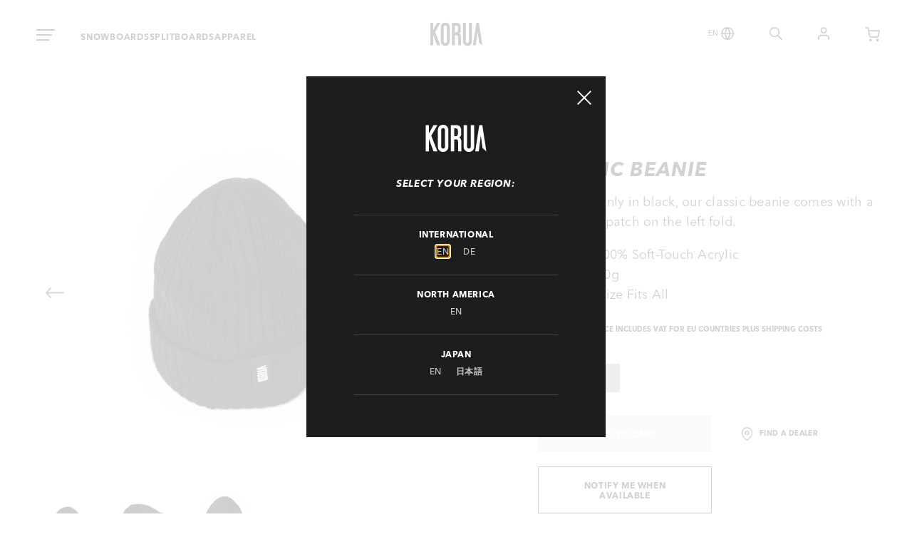

--- FILE ---
content_type: text/css
request_url: https://koruashapes.com/cdn/shop/t/21/assets/bundle.product.css?v=166310278288804613841754461833
body_size: 1439
content:
@media(max-width: 47.9375em){h1{margin-bottom:.8125rem}}.pdp__top .pdp__review-badge{height:19px}.pdp__top .pdp__review-badge .spr-badge-caption{font-family:avenir,sans-serif;font-weight:600;text-transform:none;font-style:normal;font-size:.75rem;line-height:1.3333333333;letter-spacing:.0416666667em}.pdp__top .pdp__price{margin-bottom:1.375rem}.pdp__top .pdp__price .strike{color:#86867e;text-decoration:line-through;margin-right:1rem}.pdp__top .pdp__price .vat-notice{font-size:.625rem;line-height:1.2;letter-spacing:0em;text-transform:uppercase}.pdp__top .pdp_card{font-size:1rem;line-height:1.125;letter-spacing:.078125em;text-transform:uppercase;font-weight:700;font-style:normal;margin-top:.875rem}.pdp__top .pdp__description{margin:1.125rem 0;font-size:1rem;line-height:1.5;letter-spacing:.015625em}@media(min-width: 64em){.pdp__top .pdp__description{font-size:1.125rem;line-height:1.5555555556;letter-spacing:.0138888889em}}.pdp__top .pdp__description h1,.pdp__top .pdp__description h2,.pdp__top .pdp__description h3,.pdp__top .pdp__description h4,.pdp__top .pdp__description h5,.pdp__top .pdp__description h6{font-size:1rem;line-height:1;letter-spacing:.05em;text-transform:uppercase;margin-bottom:.875rem}.pdp__top .pdp__description p{font-size:1rem;line-height:1.5;letter-spacing:.015625em}@media(min-width: 64em){.pdp__top .pdp__description p{font-size:1.125rem;line-height:1.5555555556;letter-spacing:.0138888889em}}.pdp__top .pdp__variant{display:flex;flex-wrap:wrap;align-items:center}.pdp__top .pdp__variant .size-radio{display:inline-block}.pdp__top .pdp__variant .pdp__variants-title{flex-basis:60%;order:0}.pdp__top .pdp__variant .pdp__size-guide{flex-basis:40%;order:1;text-align:right}.pdp__top .pdp__variant .pdp__variants{flex-basis:100%;order:2}.pdp__top .pdp_input_nose-rider{width:100%;display:flex;align-items:center;margin-bottom:1rem}.pdp__top .pdp_input_nose-rider input{margin-right:.5rem;width:16px;height:16px}.pdp__top .pdp_input_nose-rider label{width:auto;font-size:.8125rem;line-height:1.2307692308;letter-spacing:.0192307692em;margin-bottom:0}.pdp__top .pdp_top-cart{display:flex;flex-wrap:wrap;justify-content:space-between;align-items:center;margin-bottom:1.4375rem;width:calc(50vw + 8.75rem);max-width:100%}.pdp__top .pdp_top-cart .btn--red,.pdp__top .pdp_top-cart .klaviyo-bis-trigger{width:60%;max-width:15.25rem}.pdp__top .pdp_top-cart .klaviyo-bis-trigger{display:none}@media(max-width: 63.9375em){.pdp__top .pdp__variants{display:flex;margin-bottom:1.375rem}.pdp__top .pdp__variants .size-radio{margin-right:1rem;width:20%;max-width:3.75rem}.pdp__top .pdp__variants .size-radio:last-child{margin-right:0}.pdp__top .pdp__variants .size-radio .btn--variant{margin-right:0;padding-left:0;padding-right:0;width:100%}}@media(min-width: 48em){@supports(display: grid){.pdp__top{display:grid;grid-template-columns:1fr}@media(min-width: 48em)and (min-width: 48em){.pdp__top{grid-template-columns:repeat(12, 1fr);-moz-column-gap:1.875em;column-gap:1.875em;row-gap:1.875em}}}.pdp__top .pdp__buy{grid-column:span 6}.pdp__top .pdp__buy h1{margin-top:1.5rem}.pdp__top .pdp_top-cart{width:100%}}@media(min-width: 64em){.pdp__top .pdp__buy{margin-left:3.125rem}.pdp__top .pdp__variant .pdp__variants-title{flex-basis:100%}.pdp__top .pdp__variant .pdp__size-guide{flex-basis:auto;order:3}.pdp__top .pdp__variant .pdp__variants{flex-basis:auto;order:2;margin-bottom:1.375rem}.pdp__top .pdp_top-cart{justify-content:flex-start}.pdp__top .pdp_top-cart .pdp__dealer{margin-left:2.5rem}.pdp__top .btn--variant{padding-right:.9375rem;padding-left:.9375rem}.pdp__top .pdp__size-guide{height:1.625rem}}@media(min-width: 73.75em){.pdp__top .pdp__buy{margin-left:6.25rem}.pdp__top .btn--variant{padding-right:1.15625rem;padding-left:1.15625rem}.pdp__top .pdp__size-guide{padding-left:.125rem}}.board-recommendations_desktop p,.board-recommendations_small p{margin-top:.3125rem;margin-bottom:1.5rem}@media(min-width: 48em){.board-recommendations_desktop p,.board-recommendations_small p{margin-top:.5625rem;margin-bottom:3.25rem}}.board-recommendations_header{margin-left:1.125rem;margin-right:1.125rem}@media(min-width: 48em){.board-recommendations_header{margin-left:1.875rem}}@media(min-width: 64em){.board-recommendations_header{margin-left:2.8125rem}}@media(min-width: 93.75em){.board-recommendations_header{margin-left:3.75rem}}@media(min-width: 48em){.board-recommendations_header{margin-right:1.875rem}}@media(min-width: 64em){.board-recommendations_header{margin-right:2.8125rem}}@media(min-width: 93.75em){.board-recommendations_header{margin-right:3.75rem}}@media(max-width: 63.9375em){.board-recommendations_desktop{display:none}}@media(min-width: 64em){.board-recommendations_small{display:none}}@media(min-width: 48em){.pdp-board__thumbnails{grid-column:span 1;align-self:start}}.pdp__top .pdp__img-wrapper{width:100%;height:40vh;min-height:16.25rem}@media(min-width: 48em){.pdp__top .pdp__img-wrapper{width:48vw;height:36vw}}.pdp__top .pdp__image .pdp__img{width:100%;height:100%;-o-object-fit:contain;object-fit:contain}.pdp__top .pdp__thumbs__list{display:none}@media(min-width: 48em){.pdp__top .pdp__thumbs__list{display:grid;grid-template-columns:repeat(auto-fill, minmax(80px, 100px));gap:10px;margin-top:40px}}.pdp__top .pdp__thumbs__item{position:relative;width:100%;height:0;padding-top:100%}.pdp__top .pdp__thumbs__btn{display:block;position:absolute;top:0;left:0;width:100%;height:100%}.pdp__top .pdp__image img{width:100%;max-width:100%;height:auto;display:block}@media(max-width: 47.9375em){.pdp__top .pdp__image{margin-bottom:2.625rem}}@media(min-width: 48em){.pdp__top .pdp__image{grid-column:span 6}}body .pdp__review-badge{cursor:pointer}body .spr-review-header-starratings [class^=spr-icon-]:before,body .spr-review-header-starratings [class*=" spr-icon-"]:before,body .spr-badge-starrating [class^=spr-icon-]:before,body .spr-badge-starrating [class*=" spr-icon-"]:before{font-size:16px}body form .spr-starrating{width:130px;display:inline-block;height:18px}#reviews .spr-header{margin-bottom:1.875rem}#reviews .spr-header .spr-icon:before{font-size:1.25rem}#reviews .spr-header-title{margin-bottom:.4375rem;text-align:left}#reviews .spr-summary{text-align:left}#reviews .spr-summary-actions-newreview{margin-top:-2.5rem;float:right}#reviews .spr-summary-actions-togglereviews{font-family:avenir,sans-serif;font-weight:700;text-transform:none;font-style:normal;font-size:.75rem;line-height:1.1666666667;letter-spacing:.05em}#reviews .spr-review{padding:1.8125rem 0}#reviews .spr-review h3{display:none}#reviews .spr-review .spr-review-header-byline{display:block;margin-top:.8125rem}#reviews .spr-review .spr-review-header-byline span{display:block;margin-top:.25rem}#reviews .spr-review .spr-review-content{font-size:.875rem;line-height:1.2857142857;letter-spacing:.0357142857em;margin-bottom:.75rem}#reviews .spr-pagination{padding-top:1.875rem;padding-bottom:.1875rem;text-align:left}#reviews .spr-pagination .spr-pagination-page{font-weight:600;font-size:.875rem;line-height:1.2857142857;letter-spacing:.0357142857em;margin-right:1.125rem;position:relative}#reviews .spr-pagination .spr-pagination-page .link-underline--target,#reviews .spr-pagination .spr-pagination-page a{color:#1d1d1b;text-decoration:none;position:relative}#reviews .spr-pagination .spr-pagination-page .link-underline--target::before,#reviews .spr-pagination .spr-pagination-page a::before{content:" ";display:block;width:100%;height:1px;position:absolute;top:0;left:0;background-color:currentColor;top:auto;bottom:-0.125rem;background-color:rgba(0,0,0,0)}#reviews .spr-pagination .spr-pagination-page .link-underline--target::after,#reviews .spr-pagination .spr-pagination-page a::after{content:" ";display:block;width:100%;height:1px;position:absolute;top:0;left:0;background-color:currentColor;top:auto;bottom:-0.125rem;transform-origin:center left;transform:scale(0);transition:all 150ms ease-in-out;background-color:hover}@media(hover: hover){#reviews .spr-pagination .spr-pagination-page:hover .link-underline--target,#reviews .spr-pagination .spr-pagination-page:hover a{color:#cf071e}#reviews .spr-pagination .spr-pagination-page:hover .link-underline--target::after,#reviews .spr-pagination .spr-pagination-page:hover a::after{background-color:hover;transform:scale(1)}}#reviews .spr-pagination .spr-pagination-page.is-active{font-weight:700}#reviews .spr-pagination .spr-pagination-page.is-active:after{content:" ";display:block;width:100%;height:1px;position:absolute;top:0;left:0;background-color:currentColor;top:auto;bottom:-0.125rem;background-color:#1d1d1b}#reviews .spr-pagination .spr-pagination-page:before{content:"0";position:relative;left:10px}#reviews .spr-pagination .spr-pagination-page.is-active:before{left:0px}#reviews .spr-pagination .spr-pagination-page:hover{color:#cf071e}#reviews .spr-pagination .spr-pagination-page.is-active:hover{color:#1d1d1b}#reviews .spr-pagination .spr-pagination-page a{padding-left:10px}@media(max-width: 47.9375em){#reviews .btn{padding-left:1.25rem;padding-right:1.25rem}}@media(min-width: 48em){#reviews .spr-header-title{font-size:1.75rem;margin-bottom:.9375rem}#reviews .spr-review{padding:3.4375rem 0;display:flex}#reviews .spr-review .spr-review-header{flex-basis:20%;padding-left:1.3125rem}#reviews .spr-review .spr-review-content{flex-basis:80%}#reviews .spr-pagination{padding-top:2.9375rem}}
/*! Flickity v2.3.0
https://flickity.metafizzy.co
---------------------------------------------- */.flickity-enabled{position:relative}.flickity-enabled:focus{outline:0}.flickity-viewport{overflow:hidden;position:relative;height:100%}.flickity-slider{position:absolute;width:100%;height:100%}.flickity-enabled.is-draggable{-webkit-tap-highlight-color:rgba(0,0,0,0);-webkit-user-select:none;-moz-user-select:none;user-select:none}.flickity-enabled.is-draggable .flickity-viewport{cursor:move;cursor:grab}.flickity-enabled.is-draggable .flickity-viewport.is-pointer-down{cursor:grabbing}.flickity-button{position:absolute;background:rgba(255,255,255,.75);border:none;color:#333}.flickity-button:hover{background:#fff;cursor:pointer}.flickity-button:focus{outline:0;box-shadow:0 0 0 5px #19f}.flickity-button:active{opacity:.6}.flickity-button:disabled{opacity:.3;cursor:auto;pointer-events:none}.flickity-button-icon{fill:currentColor}.flickity-prev-next-button{top:50%;width:44px;height:44px;border-radius:50%;transform:translateY(-50%)}.flickity-prev-next-button.previous{left:10px}.flickity-prev-next-button.next{right:10px}.flickity-rtl .flickity-prev-next-button.previous{left:auto;right:10px}.flickity-rtl .flickity-prev-next-button.next{right:auto;left:10px}.flickity-prev-next-button .flickity-button-icon{position:absolute;left:20%;top:20%;width:60%;height:60%}.flickity-page-dots{position:absolute;width:100%;bottom:-25px;padding:0;margin:0;list-style:none;text-align:center;line-height:1}.flickity-rtl .flickity-page-dots{direction:rtl}.flickity-page-dots .dot{display:inline-block;width:10px;height:10px;margin:0 8px;background:#333;border-radius:50%;opacity:.25;cursor:pointer}.flickity-page-dots .dot.is-selected{opacity:1}


--- FILE ---
content_type: text/javascript; charset=utf-8
request_url: https://koruashapes.com/products/classic-beanie.js
body_size: 612
content:
{"id":6933708701868,"title":"Classic Beanie","handle":"classic-beanie","description":"\u003cp\u003eAvailable only in black, our classic beanie comes with a small logo patch on the left fold.\u003c\/p\u003e\n\u003cp\u003eMaterial: 100% Soft-Touch Acrylic\u003cbr data-mce-fragment=\"1\"\u003eWeight: 100g\u003cbr data-mce-fragment=\"1\"\u003eSize: One Size Fits All\u003c\/p\u003e","published_at":"2025-11-17T15:29:29+01:00","created_at":"2021-09-03T02:23:32+02:00","vendor":"Korua International","type":"Hats","tags":["accessory","sold_out","type__headwear"],"price":2900,"price_min":2900,"price_max":2900,"available":false,"price_varies":false,"compare_at_price":null,"compare_at_price_min":0,"compare_at_price_max":0,"compare_at_price_varies":false,"variants":[{"id":40907381637292,"title":"Default Title","option1":"Default Title","option2":null,"option3":null,"sku":"AC-BBEA","requires_shipping":true,"taxable":true,"featured_image":null,"available":false,"name":"Classic Beanie","public_title":null,"options":["Default Title"],"price":2900,"weight":100,"compare_at_price":null,"inventory_management":"shopify","barcode":"","quantity_rule":{"min":1,"max":null,"increment":1},"quantity_price_breaks":[],"requires_selling_plan":false,"selling_plan_allocations":[]}],"images":["\/\/cdn.shopify.com\/s\/files\/1\/0582\/4459\/5884\/products\/KORUA-Shapes_Web-ApparelProductImages_PNG-Card_656x1060px_Accessories-Beanie_plp.png?v=1630628617","\/\/cdn.shopify.com\/s\/files\/1\/0582\/4459\/5884\/products\/KORUA-Shapes_Web-ApparelProductImages_JPG-MainImage_1000x1250px_Accessories_Beanie_02_pdp.jpg?v=1630628617","\/\/cdn.shopify.com\/s\/files\/1\/0582\/4459\/5884\/products\/KORUA-Shapes_Web-ApparelProductImages_JPG-MainImage_1000x1250px_Accessories_Beanie_03_pdp.jpg?v=1630628617"],"featured_image":"\/\/cdn.shopify.com\/s\/files\/1\/0582\/4459\/5884\/products\/KORUA-Shapes_Web-ApparelProductImages_PNG-Card_656x1060px_Accessories-Beanie_plp.png?v=1630628617","options":[{"name":"Title","position":1,"values":["Default Title"]}],"url":"\/products\/classic-beanie","media":[{"alt":null,"id":22370996748460,"position":1,"preview_image":{"aspect_ratio":0.619,"height":1060,"width":656,"src":"https:\/\/cdn.shopify.com\/s\/files\/1\/0582\/4459\/5884\/products\/KORUA-Shapes_Web-ApparelProductImages_PNG-Card_656x1060px_Accessories-Beanie_plp.png?v=1630628617"},"aspect_ratio":0.619,"height":1060,"media_type":"image","src":"https:\/\/cdn.shopify.com\/s\/files\/1\/0582\/4459\/5884\/products\/KORUA-Shapes_Web-ApparelProductImages_PNG-Card_656x1060px_Accessories-Beanie_plp.png?v=1630628617","width":656},{"alt":null,"id":22370996813996,"position":2,"preview_image":{"aspect_ratio":0.8,"height":1250,"width":1000,"src":"https:\/\/cdn.shopify.com\/s\/files\/1\/0582\/4459\/5884\/products\/KORUA-Shapes_Web-ApparelProductImages_JPG-MainImage_1000x1250px_Accessories_Beanie_02_pdp.jpg?v=1630628617"},"aspect_ratio":0.8,"height":1250,"media_type":"image","src":"https:\/\/cdn.shopify.com\/s\/files\/1\/0582\/4459\/5884\/products\/KORUA-Shapes_Web-ApparelProductImages_JPG-MainImage_1000x1250px_Accessories_Beanie_02_pdp.jpg?v=1630628617","width":1000},{"alt":null,"id":22370996846764,"position":3,"preview_image":{"aspect_ratio":0.8,"height":1250,"width":1000,"src":"https:\/\/cdn.shopify.com\/s\/files\/1\/0582\/4459\/5884\/products\/KORUA-Shapes_Web-ApparelProductImages_JPG-MainImage_1000x1250px_Accessories_Beanie_03_pdp.jpg?v=1630628617"},"aspect_ratio":0.8,"height":1250,"media_type":"image","src":"https:\/\/cdn.shopify.com\/s\/files\/1\/0582\/4459\/5884\/products\/KORUA-Shapes_Web-ApparelProductImages_JPG-MainImage_1000x1250px_Accessories_Beanie_03_pdp.jpg?v=1630628617","width":1000}],"requires_selling_plan":false,"selling_plan_groups":[]}